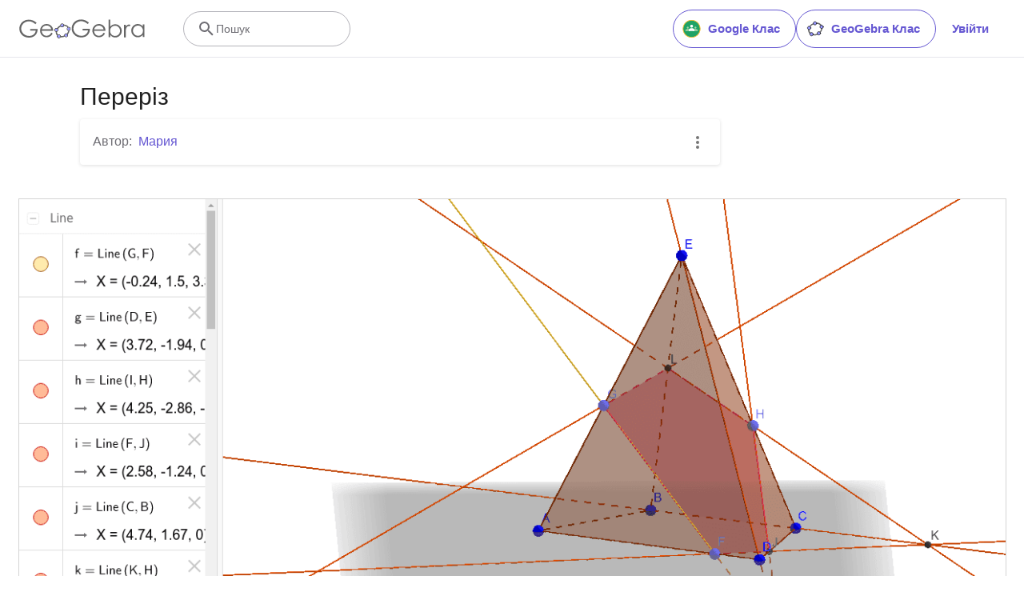

--- FILE ---
content_type: text/html; charset=utf-8
request_url: https://www.google.com/recaptcha/api2/aframe
body_size: 266
content:
<!DOCTYPE HTML><html><head><meta http-equiv="content-type" content="text/html; charset=UTF-8"></head><body><script nonce="Q0tgkdISx2gt3HZCmbMfaw">/** Anti-fraud and anti-abuse applications only. See google.com/recaptcha */ try{var clients={'sodar':'https://pagead2.googlesyndication.com/pagead/sodar?'};window.addEventListener("message",function(a){try{if(a.source===window.parent){var b=JSON.parse(a.data);var c=clients[b['id']];if(c){var d=document.createElement('img');d.src=c+b['params']+'&rc='+(localStorage.getItem("rc::a")?sessionStorage.getItem("rc::b"):"");window.document.body.appendChild(d);sessionStorage.setItem("rc::e",parseInt(sessionStorage.getItem("rc::e")||0)+1);localStorage.setItem("rc::h",'1768647756712');}}}catch(b){}});window.parent.postMessage("_grecaptcha_ready", "*");}catch(b){}</script></body></html>

--- FILE ---
content_type: text/plain
request_url: https://rtb.openx.net/openrtbb/prebidjs
body_size: -84
content:
{"id":"07784ca9-fff3-4cae-a783-d578db08e793","nbr":0}